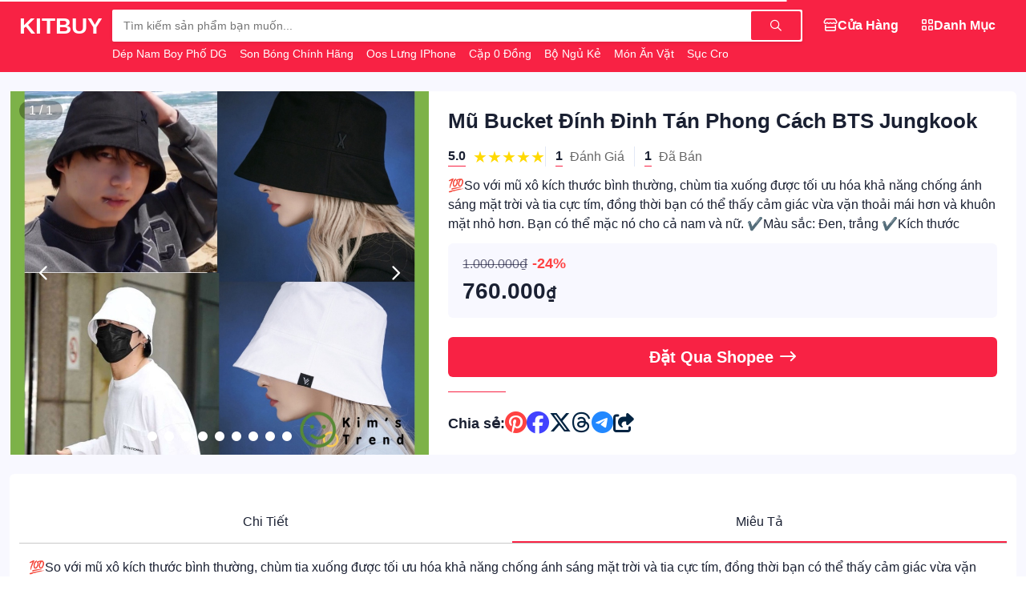

--- FILE ---
content_type: text/html; charset=utf-8
request_url: https://kitbuy.vn/m%C5%A9-bucket-%C4%91%C3%ADnh-%C4%91inh-t%C3%A1n-phong-c%C3%A1ch-bts-jungkook-i.454986128.20151796074
body_size: 67643
content:
<!doctype html><html lang=vi class=scrollbar style=scroll-behavior:smooth;overflow:auto;height:100%><style>:root{--color-brand-hex:#f82244;--color-brand-rgb:248,34,68;--logo-url:url('/storage/i6qhc4tw3svuzxpkmn2d95y8gol0bj7far1e/media/image/logo.png')}</style><meta charset=UTF-8><meta name=viewport content="width=device-width,initial-scale=1"><title>Mũ Bucket Đính Đinh Tán Phong Cách BTS Jungkook</title><meta name=description content="💯So với mũ xô kích thước bình thường, chùm tia xuống được tối ưu hóa khả năng chống ánh sáng mặt trời và tia cực tím, đồng thời bạn có thể thấy cảm giác vừa vặn thoải mái hơn và khuôn mặt nhỏ hơn. Bạn có thể mặc nó cho cả nam và nữ.  ✔️Màu sắc: Đen, trắng ✔️Kích thước"><meta property="og:title" content="Mũ Bucket Đính Đinh Tán Phong Cách BTS Jungkook"><meta property="og:description" content="💯So với mũ xô kích thước bình thường, chùm tia xuống được tối ưu hóa khả năng chống ánh sáng mặt trời và tia cực tím, đồng thời bạn có thể thấy cảm giác vừa vặn thoải mái hơn và khuôn mặt nhỏ hơn. Bạn có thể mặc nó cho cả nam và nữ.  ✔️Màu sắc: Đen, trắng ✔️Kích thước"><meta property="og:image" content="https://cf.shopee.vn/file/sg-11134201-22100-cm88dd8y69hvc6"><meta property="og:url" content="https://kitbuy.vn/m%C5%A9-bucket-%C4%91%C3%ADnh-%C4%91inh-t%C3%A1n-phong-c%C3%A1ch-bts-jungkook-i.454986128.20151796074"><meta property="og:site_name" content="Kit Buy"><meta name=robots content="index,follow"><link rel=canonical href=https://kitbuy.vn/m%C5%A9-bucket-%C4%91%C3%ADnh-%C4%91inh-t%C3%A1n-phong-c%C3%A1ch-bts-jungkook-i.454986128.20151796074><link type=image/png rel=icon href=/storage/i6qhc4tw3svuzxpkmn2d95y8gol0bj7far1e/media/image/logo.png><script src=/assets/javascripts/config/fix-vh/v.1.0.0.min.js></script><link rel=stylesheet href=/assets/css/kitnext/fully/1.0.0.min.css><link rel=stylesheet href=/assets/css/kitnext/fully/1.0.0.min.css><link rel=stylesheet href=/assets/css/fontawesome/v6.5.2/min.css><link rel=stylesheet href=/assets/css/icomoon/v.1.0.0/base.css><script type=application/ld+json>{"@context":"http://schema.org","@type":"WebSite","url":"https:\/\/kitbuy.vn","potentialAction":{"@type":"SearchAction","target":"/{search_term_string}","query-input":"required name=search_term_string"},"name":"Kit Buy Network"}</script><script type=application/ld+json>{"@context":"http://schema.org","@type":"BreadcrumbList","itemListElement":[{"@type":"ListItem","position":1,"item":{"@id":"https:\/\/kitbuy.vn\/","name":"Kit Buy"}},{"@type":"ListItem","position":2,"item":{"@id":"https:\/\/kitbuy.vn\/m%C5%A9-bucket-%C4%91%C3%ADnh-%C4%91inh-t%C3%A1n-phong-c%C3%A1ch-bts-jungkook-i.454986128.20151796074","name":"Mua Sắm"}},{"@type":"ListItem","position":3,"item":{"@id":"https:\/\/kitbuy.vn\/m%C5%A9-bucket-%C4%91%C3%ADnh-%C4%91inh-t%C3%A1n-phong-c%C3%A1ch-bts-jungkook-i.454986128.20151796074","name":"Mũ Bucket Đính Đinh Tán Phong Cách BTS Jungkook"}}]}</script><script type=application/ld+json>{"@context":"https://schema.org/","@type":"Product","aggregateRating":{"@type":"AggregateRating","ratingValue":"5","reviewCount":"1","bestRating":5,"worstRating":1},"name":"Mũ Bucket Đính Đinh Tán Phong Cách BTS Jungkook","description":"💯So với mũ xô kích thước bình thường, chùm tia xuống được tối ưu hóa khả năng chống ánh sáng mặt trời và tia cực tím, đồng thời bạn có thể thấy cảm giác vừa vặn thoải mái hơn và khuôn mặt nhỏ hơn. Bạn có thể mặc nó cho cả nam và nữ.  ✔️Màu sắc: Đen, trắng ✔️Kích thước","url":"https:\/\/kitbuy.vn\/m%C5%A9-bucket-%C4%91%C3%ADnh-%C4%91inh-t%C3%A1n-phong-c%C3%A1ch-bts-jungkook-i.454986128.20151796074","image":["https://cf.shopee.vn/file/sg-11134201-22100-cm88dd8y69hvc6","https://cf.shopee.vn/file/sg-11134201-22100-yx2ackjz69hv2c","https://cf.shopee.vn/file/sg-11134201-22100-mc6xzeiz69hv28","https://cf.shopee.vn/file/sg-11134201-22100-y2wte9iz69hv0f","https://cf.shopee.vn/file/e8a8039b7d2104445a95e713907a4e72","https://cf.shopee.vn/file/sg-11134201-22100-k5uc3jjz69hvc2","https://cf.shopee.vn/file/sg-11134201-22100-ih3vmw1z69hv24","https://cf.shopee.vn/file/sg-11134201-22100-o4stq35z69hva8","https://cf.shopee.vn/file/63fc61809ec4862f1baf6966fba24462"],"brand":"No Brand","sku":"shopee-20151796074","mpn":"shopee-20151796074","offers":{"@type":"Offer","price":"760000","priceCurrency":"VND","itemCondition":"NewCondition","availability":"http://schema.org/InStock"}}</script><body id=body class="view-height-100 overflow-y-auto overflow-x-hidden border-transparent noselect"><header id=header class="width-100-percent position-sticky top-0 z-index-960"><nav id=NavBar><progress id=progress data-kitnext-progress=component class="progress-bar display-block position-fixed background-white height-4 width-100-percent"></progress><div class="background-brand padding-y-12 width-100-percent bottom-auto noselect"><div class="container-wide display-flex text-white justify-between"><div class="display-flex text-white | mobile:items-center"><div id=minileft><a href=/ id=logo title="Trang chủ"><span class="cursor-pointer display-none | mobile:display-block"><span class="circle-36 flex-center text-6 | hover:background-black hover:background-opacity-10"><i class="fa-regular fa-house"></i>
</span></span></a><span onclick=history.go(-1) class="cursor-pointer display-none | mobile:display-block"><span id=buttonback hidden class="circle-36 flex-center text-6 | hover:background-black hover:background-opacity-10"><i class="fa-regular fa-angle-left"></i></span></span></div><a id=name href=/ class="text-9 text-uppercase text-bold | mobile:text-6 mobile:display-none">KitBuy</a></div><span class="cursor-pointer display-none | mobile:display-block"><span id=stopsearch hidden class="circle-36 flex-center text-6 | hover:background-black hover:background-opacity-10"><i class="fa-regular fa-arrow-left"></i></span></span><div id=searchbox class="flex-grow-1 position-relative margin-x-12 | mobile:position-static mobile:margin-x-6"><div class="display-flex items-center width-100-percent background-white padding-2 shadow-small rounded-mini | mobile:rounding mobile:padding-right-12"><input id=inputSearch class="padding-left-12 flex-grow-1 background-transparent border-0 text-2 padding-y-6 mobile:padding-left-8" onfocus=search.in() onselect=search.in() autocomplete=off onkeypress=search.keypress(event) onkeyup=search.keyup(this.value) onchange=search.keyup(this.value) oninput=search.keyup(this.value) placeholder="Tìm kiếm sản phẩm bạn muốn...">
<button onclick=search.to() class="border-0 display-flex items-center text-2 height-100-percent padding-x-24 padding-y-11 rounded-mini background-brand text-white
| mobile:padding-x-8 mobile:background-transparent mobile:text-default" aria-label="Tìm kiếm">
<i class="fa-regular fa-magnifying-glass"></i></button></div><div class="padding-0 padding-top-5 text-2 text-capitalize text-truncate-1 | mobile:display-none" style=max-width:60vw><span class="padding-right-12 padding-bottom-0 display-inline"><a class="text-nowrap text-2 text-white" href=/d%c3%a9p-nam-boy-ph%e1%bb%91-dg>Dép Nam Boy Phố DG
</a></span><span class="padding-right-12 padding-bottom-0 display-inline"><a class="text-nowrap text-2 text-white" href=/son-b%c3%b3ng-ch%c3%adnh-h%c3%a3ng>Son Bóng Chính Hãng
</a></span><span class="padding-right-12 padding-bottom-0 display-inline"><a class="text-nowrap text-2 text-white" href=/oos-l%c6%b0ng-iphone>Oos Lưng iPhone
</a></span><span class="padding-right-12 padding-bottom-0 display-inline"><a class="text-nowrap text-2 text-white" href=/c%e1%ba%b7p-0-%c4%91%e1%bb%93ng>Cặp 0 Đồng
</a></span><span class="padding-right-12 padding-bottom-0 display-inline"><a class="text-nowrap text-2 text-white" href=/b%e1%bb%99-ng%e1%bb%a7-k%e1%ba%bb>Bộ Ngủ Kẻ
</a></span><span class="padding-right-12 padding-bottom-0 display-inline"><a class="text-nowrap text-2 text-white" href=/m%c3%b3n-%c4%83n-v%e1%ba%b7t>Món Ăn Vặt
</a></span><span class="padding-right-12 padding-bottom-0 display-inline"><a class="text-nowrap text-2 text-white" href=/s%e1%bb%a5c-crocs>Sục Crocs
</a></span><span class="padding-right-12 padding-bottom-0 display-inline"><a class="text-nowrap text-2 text-white" href=/d%c3%a9p->Dép</a></span></div><div id=result hidden class="position-absolute left-0 -margin-top-24 background-white text-black padding-12 rounded width-100-percent z-index-1 overflow-y-auto scrollbar padding-bottom-6 | mobile:view-height-100 mobile:margin-top-6 mobile:padding-bottom-84" style="max-height:calc( 100vh - 54px )"><div id=hitsearch hidden></div><div id=resultpropose><div id=historysearch><div class="display-flex justify-between"><h6 class="text-3 text-normal text-strong" style=color:#888>Lịch sử</h6><span onclick=search.keyword.clear() class="text-2 cursor-pointer | hover:text-string hover:text-danger" style=color:#666>Làm sạch</span></div><div id=historykeywords class="display-flex flex-wrap"></div></div><div><h6 class="text-3 text-normal text-strong" style=color:#888>Danh mục</h6><div class="display-flex flex-wrap"><a href=/th%e1%bb%9di-trang-nam class="display-inline background-ghost rounding text-2 text-strong padding-x-12 padding-y-6 margin-right-8 margin-bottom-8 text-nowrap">Thời Trang Nam</a>
<a href=/th%e1%bb%9di-trang-n%e1%bb%af class="display-inline background-ghost rounding text-2 text-strong padding-x-12 padding-y-6 margin-right-8 margin-bottom-8 text-nowrap">Thời Trang Nữ</a>
<a href=/%c4%91i%e1%bb%87n-tho%e1%ba%a1i-ph%e1%bb%a5-ki%e1%bb%87n class="display-inline background-ghost rounding text-2 text-strong padding-x-12 padding-y-6 margin-right-8 margin-bottom-8 text-nowrap">Điện Thoại & Phụ Kiện</a>
<a href=/m%e1%ba%b9-b%c3%a9 class="display-inline background-ghost rounding text-2 text-strong padding-x-12 padding-y-6 margin-right-8 margin-bottom-8 text-nowrap">Mẹ & Bé</a>
<a href=/thi%e1%ba%bft-b%e1%bb%8b-%c4%91i%e1%bb%87n-t%e1%bb%ad class="display-inline background-ghost rounding text-2 text-strong padding-x-12 padding-y-6 margin-right-8 margin-bottom-8 text-nowrap">Thiết Bị Điện Tử</a>
<a href=/nh%c3%a0-c%e1%bb%ada-%c4%91%e1%bb%9di-s%e1%bb%91ng class="display-inline background-ghost rounding text-2 text-strong padding-x-12 padding-y-6 margin-right-8 margin-bottom-8 text-nowrap">Nhà Cửa & Đời Sống</a>
<a href=/m%c3%a1y-t%c3%adnh-laptop class="display-inline background-ghost rounding text-2 text-strong padding-x-12 padding-y-6 margin-right-8 margin-bottom-8 text-nowrap">Máy Tính & Laptop</a>
<a href=/s%e1%ba%afc-%c4%91%e1%ba%b9p class="display-inline background-ghost rounding text-2 text-strong padding-x-12 padding-y-6 margin-right-8 margin-bottom-8 text-nowrap">Sắc Đẹp</a>
<a href=/m%c3%a1y-%e1%ba%a3nh-m%c3%a1y-quay-phim class="display-inline background-ghost rounding text-2 text-strong padding-x-12 padding-y-6 margin-right-8 margin-bottom-8 text-nowrap">Máy Ảnh & Máy Quay Phim</a>
<a href=/s%e1%bb%a9c-kh%e1%bb%8fe class="display-inline background-ghost rounding text-2 text-strong padding-x-12 padding-y-6 margin-right-8 margin-bottom-8 text-nowrap">Sức Khỏe</a>
<a href=/%c4%91%e1%bb%93ng-h%e1%bb%93 class="display-inline background-ghost rounding text-2 text-strong padding-x-12 padding-y-6 margin-right-8 margin-bottom-8 text-nowrap">Đồng Hồ</a>
<a href=/gi%c3%a0y-d%c3%a9p-n%e1%bb%af class="display-inline background-ghost rounding text-2 text-strong padding-x-12 padding-y-6 margin-right-8 margin-bottom-8 text-nowrap">Giày Dép Nữ</a>
<a href=/gi%c3%a0y-d%c3%a9p-nam class="display-inline background-ghost rounding text-2 text-strong padding-x-12 padding-y-6 margin-right-8 margin-bottom-8 text-nowrap">Giày Dép Nam</a>
<a href=/t%c3%bai-v%c3%ad-n%e1%bb%af class="display-inline background-ghost rounding text-2 text-strong padding-x-12 padding-y-6 margin-right-8 margin-bottom-8 text-nowrap">Túi Ví Nữ</a>
<a href=/thi%e1%ba%bft-b%e1%bb%8b-%c4%91i%e1%bb%87n-gia-d%e1%bb%a5ng class="display-inline background-ghost rounding text-2 text-strong padding-x-12 padding-y-6 margin-right-8 margin-bottom-8 text-nowrap">Thiết Bị Điện Gia Dụng</a>
<a href=/ph%e1%bb%a5-ki%e1%bb%87n-trang-s%e1%bb%a9c-n%e1%bb%af class="display-inline background-ghost rounding text-2 text-strong padding-x-12 padding-y-6 margin-right-8 margin-bottom-8 text-nowrap">Phụ Kiện & Trang Sức Nữ</a>
<a href=/th%e1%bb%83-thao-du-l%e1%bb%8bch class="display-inline background-ghost rounding text-2 text-strong padding-x-12 padding-y-6 margin-right-8 margin-bottom-8 text-nowrap">Thể Thao & Du Lịch</a>
<a href=/b%c3%a1ch-h%c3%b3a-online class="display-inline background-ghost rounding text-2 text-strong padding-x-12 padding-y-6 margin-right-8 margin-bottom-8 text-nowrap">Bách Hóa Online</a>
<a href=/%c3%b4-t%c3%b4-xe-m%c3%a1y-xe-%c4%91%e1%ba%a1p class="display-inline background-ghost rounding text-2 text-strong padding-x-12 padding-y-6 margin-right-8 margin-bottom-8 text-nowrap">Ô Tô & Xe Máy & Xe Đạp</a>
<a href=/nh%c3%a0-s%c3%a1ch-online class="display-inline background-ghost rounding text-2 text-strong padding-x-12 padding-y-6 margin-right-8 margin-bottom-8 text-nowrap">Nhà Sách Online</a>
<a href=/balo-t%c3%bai-v%c3%ad-nam class="display-inline background-ghost rounding text-2 text-strong padding-x-12 padding-y-6 margin-right-8 margin-bottom-8 text-nowrap">Balo & Túi Ví Nam</a>
<a href=/th%e1%bb%9di-trang-tr%e1%ba%bb-em class="display-inline background-ghost rounding text-2 text-strong padding-x-12 padding-y-6 margin-right-8 margin-bottom-8 text-nowrap">Thời Trang Trẻ Em</a>
<a href=/%c4%91%e1%bb%93-ch%c6%a1i class="display-inline background-ghost rounding text-2 text-strong padding-x-12 padding-y-6 margin-right-8 margin-bottom-8 text-nowrap">Đồ Chơi</a>
<a href=/gi%e1%ba%b7t-gi%c5%a9-ch%c4%83m-s%c3%b3c-nh%c3%a0-c%e1%bb%ada class="display-inline background-ghost rounding text-2 text-strong padding-x-12 padding-y-6 margin-right-8 margin-bottom-8 text-nowrap">Giặt Giũ & Chăm Sóc Nhà Cửa</a>
<a href=/ch%c4%83m-s%c3%b3c-th%c3%ba-c%c6%b0ng class="display-inline background-ghost rounding text-2 text-strong padding-x-12 padding-y-6 margin-right-8 margin-bottom-8 text-nowrap">Chăm Sóc Thú Cưng</a>
<a href=/deal-g%e1%ba%a7n-b%e1%ba%a1n class="display-inline background-ghost rounding text-2 text-strong padding-x-12 padding-y-6 margin-right-8 margin-bottom-8 text-nowrap">Deal Gần Bạn</a>
<a href=/voucher-d%e1%bb%8bch-v%e1%bb%a5 class="display-inline background-ghost rounding text-2 text-strong padding-x-12 padding-y-6 margin-right-8 margin-bottom-8 text-nowrap">Voucher & Dịch Vụ</a>
<a href=/d%e1%bb%a5ng-c%e1%bb%a5-v%c3%a0-thi%e1%ba%bft-b%e1%bb%8b-ti%e1%bb%87n-%c3%adch class="display-inline background-ghost rounding text-2 text-strong padding-x-12 padding-y-6 margin-right-8 margin-bottom-8 text-nowrap">Dụng cụ và thiết bị tiện ích</a></div></div><div><h6 class="text-3 text-normal text-strong" style=color:#888>Đề xuất</h6><div id=searchproduct class="row padding-x-12 gap-x-12 overflow-x-auto scrollbar flex-nowrap padding-bottom-12"><div class="card-flat background-white column-3 padding-0 | mobile:column-4"><div class=position-relative><a href=/m%c3%a1y-lau-s%c3%a0n-h%c3%bat-b%e1%bb%a5i-c%e1%ba%a7m-tay-kh%c3%b4ng-d%c3%a2y-th%c3%b4ng-minh-dreame-h14-ultra-b%e1%ba%a3n-qu%e1%bb%91c-t%e1%ba%bf-b%e1%ba%a3o-h%c3%a0nh-24-th%c3%a1ng-i.472461425.29359435798 class="aspect position-relative"><img class="product rounded-top" loading=lazy src=https://cf.shopee.vn/file/vn-11134207-7ra0g-m7kjmg9jglme13 alt="Máy lau sàn hút bụi cầm tay không dây thông minh Dreame H14 Ultra- Bản quốc tế - Bảo hành 24 tháng"></a></div><div class="display-flex flex-column padding-x-8 padding-bottom-8"><a href=/m%c3%a1y-lau-s%c3%a0n-h%c3%bat-b%e1%bb%a5i-c%e1%ba%a7m-tay-kh%c3%b4ng-d%c3%a2y-th%c3%b4ng-minh-dreame-h14-ultra-b%e1%ba%a3n-qu%e1%bb%91c-t%e1%ba%bf-b%e1%ba%a3o-h%c3%a0nh-24-th%c3%a1ng-i.472461425.29359435798 class="margin-bottom-1 text-2 text-truncate-1 | hover:text-brand">Máy lau sàn hút bụi cầm tay không dây thông minh Dreame H14 Ultra- Bản quốc tế - Bảo hành 24 tháng</a><div class="display-flex flex-column"><div class="display-flex items-center padding-right-3"><p class="margin-bottom-1 text-strong text-4 | mobile:text-3">16.990.000<span class="padding-left-2 text-2">₫</span></p><span class="text-brand padding-left-6 text-2 text-strong">15%</span></div><div class="display-flex items-center"><p class="text-2 margin-0"><span style=color:#888>Đã bán</span>
<span style=color:#686868>64</span></div></div></div></div><div class="card-flat background-white column-3 padding-0 | mobile:column-4"><div class=position-relative><a href=/b%e1%bb%99-th%e1%ba%a3m-b%e1%ba%bfp-2-t%e1%ba%a5m-cao-c%e1%ba%a5p-%c4%91%e1%bb%83-nh%c3%a0-b%e1%ba%bfp-th%e1%ba%a5m-h%c3%bat-t%e1%bb%91t-ch%e1%bb%91ng-tr%c6%a1n-tr%c6%b0%e1%bb%a3t-tuy%e1%bb%87t-%c4%91%e1%bb%91i-i.852293120.19859385797 class="aspect position-relative"><img class="product rounded-top" loading=lazy src=https://cf.shopee.vn/file/vn-11134207-7r98o-lr86wjc218049c alt=" Bộ thảm bếp 2 tấm cao cấp để nhà bếp thấm hút tốt - chống trơn trượt tuyệt đối"></a></div><div class="display-flex flex-column padding-x-8 padding-bottom-8"><a href=/b%e1%bb%99-th%e1%ba%a3m-b%e1%ba%bfp-2-t%e1%ba%a5m-cao-c%e1%ba%a5p-%c4%91%e1%bb%83-nh%c3%a0-b%e1%ba%bfp-th%e1%ba%a5m-h%c3%bat-t%e1%bb%91t-ch%e1%bb%91ng-tr%c6%a1n-tr%c6%b0%e1%bb%a3t-tuy%e1%bb%87t-%c4%91%e1%bb%91i-i.852293120.19859385797 class="margin-bottom-1 text-2 text-truncate-1 | hover:text-brand">Bộ thảm bếp 2 tấm cao cấp để nhà bếp thấm hút tốt - chống trơn trượt tuyệt đối</a><div class="display-flex flex-column"><div class="display-flex items-center padding-right-3"><p class="margin-bottom-1 text-strong text-4 | mobile:text-3">12.000<span class="padding-left-2 text-2">₫</span></p><span class="text-brand padding-left-6 text-2 text-strong">55%</span></div><div class="display-flex items-center"><p class="text-2 margin-0"><span style=color:#888>Đã bán</span>
<span style=color:#686868>3.514</span></div></div></div></div><div class="card-flat background-white column-3 padding-0 | mobile:column-4"><div class=position-relative><a href=/set-3-cu%e1%bb%99n-t%c3%bai-%c4%91%e1%bb%b1ng-r%c3%a1c-t%e1%bb%b1-ph%c3%a2n-h%e1%bb%a7y-sinh-55x65-cm-i.1205484883.24819102380 class="aspect position-relative"><img class="product rounded-top" loading=lazy src=https://cf.shopee.vn/file/vn-11134211-7r98o-lswxesxlk8g4b0 alt="SET 3 CUỘN TÚI ĐỰNG RÁC TỰ PHÂN HỦY SINH 55x65 cm"></a></div><div class="display-flex flex-column padding-x-8 padding-bottom-8"><a href=/set-3-cu%e1%bb%99n-t%c3%bai-%c4%91%e1%bb%b1ng-r%c3%a1c-t%e1%bb%b1-ph%c3%a2n-h%e1%bb%a7y-sinh-55x65-cm-i.1205484883.24819102380 class="margin-bottom-1 text-2 text-truncate-1 | hover:text-brand">SET 3 CUỘN TÚI ĐỰNG RÁC TỰ PHÂN HỦY SINH 55x65 cm</a><div class="display-flex flex-column"><div class="display-flex items-center padding-right-3"><p class="margin-bottom-1 text-strong text-4 | mobile:text-3">5.900<span class="padding-left-2 text-2">₫</span></p><span class="text-brand padding-left-6 text-2 text-strong">48%</span></div><div class="display-flex items-center"><p class="text-2 margin-0"><span style=color:#888>Đã bán</span>
<span style=color:#686868>31.358</span></div></div></div></div><div class="card-flat background-white column-3 padding-0 | mobile:column-4"><div class=position-relative><a href=/pd-s%e1%ba%a1c-th%c3%b4ng-minh-usbcpd-us-s%e1%ba%a1c-d%e1%bb%af-li%e1%bb%87u-s%e1%ba%a1c-nhanh-c%c3%a1p-pd-1m-c%e1%ba%afm-usb-c-i.196261835.26924006810 class="aspect position-relative"><img class="product rounded-top" loading=lazy src=https://cf.shopee.vn/file/sg-11134301-7ra2q-m4vcqawerhxz07 alt="Pd Sạc Thông Minh USBCPD US Sạc Dữ Liệu Sạc Nhanh Cáp PD 1m Cắm USB-C"></a></div><div class="display-flex flex-column padding-x-8 padding-bottom-8"><a href=/pd-s%e1%ba%a1c-th%c3%b4ng-minh-usbcpd-us-s%e1%ba%a1c-d%e1%bb%af-li%e1%bb%87u-s%e1%ba%a1c-nhanh-c%c3%a1p-pd-1m-c%e1%ba%afm-usb-c-i.196261835.26924006810 class="margin-bottom-1 text-2 text-truncate-1 | hover:text-brand">Pd Sạc Thông Minh USBCPD US Sạc Dữ Liệu Sạc Nhanh Cáp PD 1m Cắm USB-C</a><div class="display-flex flex-column"><div class="display-flex items-center padding-right-3"><p class="margin-bottom-1 text-strong text-4 | mobile:text-3">46.200<span class="padding-left-2 text-2">₫</span></p><span class="text-brand padding-left-6 text-2 text-strong">48%</span></div><div class="display-flex items-center"><p class="text-2 margin-0"><span style=color:#888>Đã bán</span>
<span style=color:#686868>22</span></div></div></div></div><div class="card-flat background-white column-3 padding-0 | mobile:column-4"><div class=position-relative><a href=/m%c3%a1y-k%e1%ba%b9p-du%e1%bb%97i-t%c3%b3c-mini-h%c3%acnh-th%c3%ba-c%c3%b3-h%e1%bb%99p-nh%e1%bb%b1a-%c4%91%e1%bb%b1ng-i.1473107151.27725858682 class="aspect position-relative"><img class="product rounded-top" loading=lazy src=https://cf.shopee.vn/file/vn-11134207-7ra0g-m6jhbwd8i65dd8 alt="máy kẹp_ duỗi tóc mini hình thú có hộp nhựa đựng"></a></div><div class="display-flex flex-column padding-x-8 padding-bottom-8"><a href=/m%c3%a1y-k%e1%ba%b9p-du%e1%bb%97i-t%c3%b3c-mini-h%c3%acnh-th%c3%ba-c%c3%b3-h%e1%bb%99p-nh%e1%bb%b1a-%c4%91%e1%bb%b1ng-i.1473107151.27725858682 class="margin-bottom-1 text-2 text-truncate-1 | hover:text-brand">máy kẹp_ duỗi tóc mini hình thú có hộp nhựa đựng</a><div class="display-flex flex-column"><div class="display-flex items-center padding-right-3"><p class="margin-bottom-1 text-strong text-4 | mobile:text-3">21.999<span class="padding-left-2 text-2">₫</span></p><span class="text-brand padding-left-6 text-2 text-strong">12%</span></div><div class="display-flex items-center"><p class="text-2 margin-0"><span style=color:#888>Đã bán</span>
<span style=color:#686868>1.797</span></div></div></div></div><div class="card-flat background-white column-3 padding-0 | mobile:column-4"><div class=position-relative><a href=/gh%e1%ba%bf-l%c3%a0m-vi%e1%bb%87c-gtchair-dvary-butterfly-x-v%c4%83n-ph%c3%b2ng-chu%e1%ba%a9n-c%c3%b4ng-th%c3%a1i-h%e1%bb%8dc-%c3%aam-%c3%a1i-b%e1%ba%a3o-v%e1%bb%87-t%e1%bb%91t-c%e1%bb%99t-s%e1%bb%91ng-ng%e1%ba%a3-160-%c4%91%e1%bb%99-i.711287964.21854137691 class="aspect position-relative"><img class="product rounded-top" loading=lazy src=https://cf.shopee.vn/file/vn-11134207-7ras8-m0o08gxx05pp86 alt="Ghế làm việc GTchair Dvary Butterfly X văn phòng chuẩn Công Thái Học êm ái, bảo vệ tốt cột sống, ngả 160 độ"></a></div><div class="display-flex flex-column padding-x-8 padding-bottom-8"><a href=/gh%e1%ba%bf-l%c3%a0m-vi%e1%bb%87c-gtchair-dvary-butterfly-x-v%c4%83n-ph%c3%b2ng-chu%e1%ba%a9n-c%c3%b4ng-th%c3%a1i-h%e1%bb%8dc-%c3%aam-%c3%a1i-b%e1%ba%a3o-v%e1%bb%87-t%e1%bb%91t-c%e1%bb%99t-s%e1%bb%91ng-ng%e1%ba%a3-160-%c4%91%e1%bb%99-i.711287964.21854137691 class="margin-bottom-1 text-2 text-truncate-1 | hover:text-brand">Ghế làm việc GTchair Dvary Butterfly X văn phòng chuẩn Công Thái Học êm ái, bảo vệ tốt cột sống, ngả 160 độ</a><div class="display-flex flex-column"><div class="display-flex items-center padding-right-3"><p class="margin-bottom-1 text-strong text-4 | mobile:text-3">12.950.000<span class="padding-left-2 text-2">₫</span></p><span class="text-brand padding-left-6 text-2 text-strong">32%</span></div><div class="display-flex items-center"><p class="text-2 margin-0"><span style=color:#888>Đã bán</span>
<span style=color:#686868>1</span></div></div></div></div><div class="card-flat background-white column-3 padding-0 | mobile:column-4"><div class=position-relative><a href=/b%e1%bb%99-ga-g%e1%bb%91i-3-m%c3%b3n-poly-coton-1m6x2m-v%c3%a0-1m8x2m-h%c3%a0ng-lo%e1%ba%a1i-1-i.120420833.17766792741 class="aspect position-relative"><img class="product rounded-top" loading=lazy src=https://cf.shopee.vn/file/vn-11134207-7qukw-lg4f2hq2hlka86 alt="Bộ ga gối 3 món poly coton 1m6x2m và 1m8x2m hàng loại 1"></a></div><div class="display-flex flex-column padding-x-8 padding-bottom-8"><a href=/b%e1%bb%99-ga-g%e1%bb%91i-3-m%c3%b3n-poly-coton-1m6x2m-v%c3%a0-1m8x2m-h%c3%a0ng-lo%e1%ba%a1i-1-i.120420833.17766792741 class="margin-bottom-1 text-2 text-truncate-1 | hover:text-brand">Bộ ga gối 3 món poly coton 1m6x2m và 1m8x2m hàng loại 1</a><div class="display-flex flex-column"><div class="display-flex items-center padding-right-3"><p class="margin-bottom-1 text-strong text-4 | mobile:text-3">9.000<span class="padding-left-2 text-2">₫</span></p><span class="text-brand padding-left-6 text-2 text-strong">55%</span></div><div class="display-flex items-center"><p class="text-2 margin-0"><span style=color:#888>Đã bán</span>
<span style=color:#686868>7.117</span></div></div></div></div><div class="card-flat background-white column-3 padding-0 | mobile:column-4"><div class=position-relative><a href=/100-c%c3%a1i-kh%e1%ba%a9u-trang-5d-3-l%e1%bb%9bp-cao-c%e1%ba%a5p-ch%e1%bb%91ng-n%e1%ba%afng-ch%e1%bb%91ng-uv-i.998015480.26068259884 class="aspect position-relative"><img class="product rounded-top" loading=lazy src=https://cf.shopee.vn/file/vn-11134207-7ra0g-m7kda3pj8xksa7 alt=" 100 Cái Khẩu Trang 5D 3 Lớp Cao Cấp Chống Nắng Chống UV"></a></div><div class="display-flex flex-column padding-x-8 padding-bottom-8"><a href=/100-c%c3%a1i-kh%e1%ba%a9u-trang-5d-3-l%e1%bb%9bp-cao-c%e1%ba%a5p-ch%e1%bb%91ng-n%e1%ba%afng-ch%e1%bb%91ng-uv-i.998015480.26068259884 class="margin-bottom-1 text-2 text-truncate-1 | hover:text-brand">100 Cái Khẩu Trang 5D 3 Lớp Cao Cấp Chống Nắng Chống UV</a><div class="display-flex flex-column"><div class="display-flex items-center padding-right-3"><p class="margin-bottom-1 text-strong text-4 | mobile:text-3">1.000<span class="padding-left-2 text-2">₫</span></p><span class="text-brand padding-left-6 text-2 text-strong">88%</span></div><div class="display-flex items-center"><p class="text-2 margin-0"><span style=color:#888>Đã bán</span>
<span style=color:#686868>3.815</span></div></div></div></div></div></div></div></div></div><ul class="display-flex justify-start gap-9 margin-0 padding-0 | tablet:display-none"><li class=padding-0><a href=/cua-hang class="padding-x-12 padding-y-6
display-flex items-center justify-center gap-6 text-center rounded border border-2 border-transparent | hover:background-white hover:text-brand | activate:border-white" data-activate=false><div class="text-3 display-inline-block"><i class='fa-regular fa-store'></i></div><p data-activate=false class="align-middle margin-0 text-3 text-nowrap text-strong text-capitalize">cửa hàng</p></a><li class=padding-0><a href=/danh-muc class="padding-x-12 padding-y-6
display-flex items-center justify-center gap-6 text-center rounded border border-2 border-transparent | hover:background-white hover:text-brand | activate:border-white" data-activate=false><div class="text-3 display-inline-block"><i class='fa-regular fa-grid-2'></i></div><p data-activate=false class="align-middle margin-0 text-3 text-nowrap text-strong text-capitalize">danh mục</p></a></ul><ul id=miniright class="padding-left-0 display-none items-center height-100-percent margin-0 | tablet:display-flex"><li id=ihome hidden class=margin-right-6><a href=/><span class="circle-36 flex-center text-6 | hover:background-black hover:background-opacity-10"><i class="fa-regular fa-house"></i></span></a><li class=flex-center hidden><span id=buttonPWAinstall class="cursor-pointer margin-right-6"><span class="circle-36 flex-center text-brand text-6 | hover:background-black hover:background-opacity-10"><i class="fa-regular fa-arrow-down-to-square"></i></span></span></ul></div></div><div id=backdropsearch style=position:absolute;width:100%;height:100vh;background-color:rgba(0,0,0,.36) hidden></div></nav><script>function noScroll(){body.scrollTo(scrollX,scrollY)}function position(){return body.scrollLeft,body.scrollTop}var scrollX,hitsearchkeywords,keywordcurrent,keywordHistoryString,scrollY=0,search={};search.in=()=>{var e=body.offsetWidth-body.clientWidth;backdropsearch.hidden=!1,result.hidden=!1,scrollX=body.scrollLeft,scrollY=body.scrollTop,matchMedia("(pointer:fine)").matches?body.addEventListener("scroll",noScroll):body.style.overflowY="hidden",stopsearch.hidden=!1,minileft.hidden=!0,miniright.hidden=!0},search.out=()=>{backdropsearch.hidden=!0,result.hidden=!0,matchMedia("(pointer:fine)").matches?body.removeEventListener("scroll",noScroll):body.style.overflowY="auto",matchMedia("(pointer:fine)").matches?body.removeEventListener("scroll",noScroll):body.style.overflowY=null,stopsearch.hidden=!0,minileft.hidden=!1,miniright.hidden=!1},hitsearchkeywords=[],keywordcurrent="",search.input=e=>{if(e!=keywordcurrent)if(keywordcurrent=e,e.replace(/-/g,"")!=""){hitsearch.hidden=!1,resultpropose.hidden=!0;var t=0,n=hitsearch.querySelectorAll("[data-name-brand]");n.forEach(n=>{var s=n.dataset.nameBrand.toLowerCase();s.includes(e.toLowerCase())&&t<3?(n.hidden=!1,t++):n.hidden=!0}),fetch(`/api/shopee/keywords/hint?keyword=${e}`,{method:"GET",headers:{"Content-Type":"application/json"}}).then(e=>e.json()).then(e=>{e.success&&e.data&&e.data.length>0&&(result.querySelectorAll("[data-hit-search]").forEach(e=>{e.remove()}),e.data.forEach(e=>{hitsearch.insertAdjacentHTML("afterend",`
                        <div onclick="search.to('${e.keyword||e.value}')" data-hit-search class="cursor-pointer rounded display-flex items-center padding-y-8 padding-x-10 | hover:background-ghost">
                            <i class="fa-regular fa-magnifying-glass" style="color:#888"></i>
                            <span class="text-2 text-strong padding-x-12">${e.keyword||e.value}</span>
                        </div>
                        `)}))}).catch(e=>{console.error("Error:",e)})}else hitsearch.hidden=!0,resultpropose.hidden=!1,result.querySelectorAll("[data-hit-search]").forEach(e=>{e.remove()})};function debounce(e,t=300){let n;return(...s)=>{clearTimeout(n),n=setTimeout(()=>{e.apply(this,s)},t)}}search.keyup=debounce(e=>search.input(e),180),search.to=e=>{if(e&&(search.keyword.history.push(e),search.keyword.history=[...new Set(search.keyword.history)],localStorage.setItem("keyword-history",JSON.stringify(search.keyword.history)),e=e.replace(/-/g,"").replace(/\s+/g,"-"),e!=""&&e!="-")){let t="";countSpaces(e)==0&&(t="-"),window.location.href="/"+e+t}};function countSpaces(e){return(e.match(/[\s-]/g)||[]).length}search.keypress=e=>{e.key==="Enter"&&search.to(e.target.value)},document.body.addEventListener("click",e=>{searchbox.contains(e.target)||search.out()}),search.keyword||={},keywordHistoryString=localStorage.getItem("keyword-history"),keywordHistoryString?(search.keyword.history=JSON.parse(keywordHistoryString),search.keyword.history.length>0&&search.keyword.history.forEach(e=>{var t=document.createElement("a");t.href="/"+e.replace(/-/g,"").replace(/\s+/g,"-"),t.className="cursor-pointer display-inline background-ghost rounding text-2 text-strong padding-x-12 padding-y-6 margin-right-8 margin-bottom-8 text-nowrap",t.textContent=e,t.addEventListener("click",t=>{t.defaultPrevented(),search.to(e)}),historykeywords.appendChild(t)})):search.keyword.history=[],search.keyword.history.length==0&&(historysearch.hidden=!0),search.keyword.clear=()=>{localStorage.removeItem("keyword-history"),search.keyword.history=[],historysearch.hidden=!0}</script><script>buttonback.show=(e=!0)=>{e?(buttonback.hidden=!1,ihome.hidden=!1,logo.hidden=!0):(buttonback.hidden=!0,ihome.hidden=!0,logo.hidden=!1)};var isdetail="true"==="true";document.referrer!=""&&isdetail?buttonback.show(!0):buttonback.show(!1)</script><script>var startX,scrollLeft,slider=document.querySelector("#searchproduct"),items=document.querySelector("#searchproduct");items.onmousedown=dragStart;function dragStart(e){e=e||window.event,e.preventDefault(),startX=e.pageX-slider.offsetLeft,scrollLeft=slider.scrollLeft,document.onmouseup=dragEnd,document.onmousemove=dragAction}function dragAction(e){e=e||window.event;const t=e.pageX-slider.offsetLeft,n=(t-startX)*3;slider.scrollLeft=scrollLeft-n}function dragEnd(){document.onmouseup=null,document.onmousemove=null}function slide(e,t,n,s){var d,h,p=0,f=0,u=100,o=t.getElementsByClassName("slide"),r=o.length,m=t.getElementsByClassName("slide")[0].offsetWidth,i=o[0],a=o[r-1],c=i.cloneNode(!0),l=a.cloneNode(!0),g=0,v=!0;t.appendChild(c),t.insertBefore(l,i),e.classList.add("loaded"),t.onmousedown=dragStart,t.addEventListener("touchstart",dragStart),t.addEventListener("touchend",dragEnd),t.addEventListener("touchmove",dragAction),n.addEventListener("click",function(){shiftSlide(-1)}),s.addEventListener("click",function(){shiftSlide(1)}),t.addEventListener("transitionend",checkIndex)}</script></header><main id=main class="background-ghost padding-top-24 padding-bottom-48 | mobile:padding-top-0"><section id=product class="container-wide background-white rounded"><div class=row><div data-kitnext-carousel=component class="column-5 position-relative background-white padding-x-0 overflow-x-hidden | mobile:column-12 mobile:padding-x-0"><div data-kitnext-carousel=list class="display-flex row-columns-1 height-100-percent"><div class=aspect><img loading=lazy class=product src=https://cf.shopee.vn/file/sg-11134201-22100-cm88dd8y69hvc6 alt="Mũ Bucket Đính Đinh Tán Phong Cách BTS Jungkook"></div><div class=aspect><img loading=lazy class=product src=https://cf.shopee.vn/file/sg-11134201-22100-yx2ackjz69hv2c alt="Mũ Bucket Đính Đinh Tán Phong Cách BTS Jungkook"></div><div class=aspect><img loading=lazy class=product src=https://cf.shopee.vn/file/sg-11134201-22100-mc6xzeiz69hv28 alt="Mũ Bucket Đính Đinh Tán Phong Cách BTS Jungkook"></div><div class=aspect><img loading=lazy class=product src=https://cf.shopee.vn/file/sg-11134201-22100-y2wte9iz69hv0f alt="Mũ Bucket Đính Đinh Tán Phong Cách BTS Jungkook"></div><div class=aspect><img loading=lazy class=product src=https://cf.shopee.vn/file/e8a8039b7d2104445a95e713907a4e72 alt="Mũ Bucket Đính Đinh Tán Phong Cách BTS Jungkook"></div><div class=aspect><img loading=lazy class=product src=https://cf.shopee.vn/file/sg-11134201-22100-k5uc3jjz69hvc2 alt="Mũ Bucket Đính Đinh Tán Phong Cách BTS Jungkook"></div><div class=aspect><img loading=lazy class=product src=https://cf.shopee.vn/file/sg-11134201-22100-ih3vmw1z69hv24 alt="Mũ Bucket Đính Đinh Tán Phong Cách BTS Jungkook"></div><div class=aspect><img loading=lazy class=product src=https://cf.shopee.vn/file/sg-11134201-22100-o4stq35z69hva8 alt="Mũ Bucket Đính Đinh Tán Phong Cách BTS Jungkook"></div><div class=aspect><img loading=lazy class=product src=https://cf.shopee.vn/file/63fc61809ec4862f1baf6966fba24462 alt="Mũ Bucket Đính Đinh Tán Phong Cách BTS Jungkook"></div></div><span data-kitnext-carousel=back class="position-absolute top-50-percent transform -translate-y-50-percent left-12 circle-60 flex-center background-opacity-30 text-large text-white"><i class="fa-regular fa-angle-left"></i>
</span><span data-kitnext-carousel=next class="position-absolute top-50-percent transform -translate-y-50-percent right-12 circle-60 flex-center background-opacity-30 text-large text-white"><i class="fa-regular fa-angle-right"></i>
</span><span class="position-absolute text-white background-black background-opacity-30 rounding padding-x-12 left-12 top-12"><span data-kitnext-carousel=current>1</span>
<span>/</span>
<span data-kitnext-carousel=count>1</span>
</span><span class="position-absolute transform -translate-x-50-percent left-50-percent bottom-12"><span data-kitnext-carousel=goto class="text-mini padding-x-3 text-white | activate:text-brand"><i class="fa-solid fa-circle"></i>
</span><span data-kitnext-carousel=goto class="text-mini padding-x-3 text-white | activate:text-brand"><i class="fa-solid fa-circle"></i>
</span><span data-kitnext-carousel=goto class="text-mini padding-x-3 text-white | activate:text-brand"><i class="fa-solid fa-circle"></i>
</span><span data-kitnext-carousel=goto class="text-mini padding-x-3 text-white | activate:text-brand"><i class="fa-solid fa-circle"></i>
</span><span data-kitnext-carousel=goto class="text-mini padding-x-3 text-white | activate:text-brand"><i class="fa-solid fa-circle"></i>
</span><span data-kitnext-carousel=goto class="text-mini padding-x-3 text-white | activate:text-brand"><i class="fa-solid fa-circle"></i>
</span><span data-kitnext-carousel=goto class="text-mini padding-x-3 text-white | activate:text-brand"><i class="fa-solid fa-circle"></i>
</span><span data-kitnext-carousel=goto class="text-mini padding-x-3 text-white | activate:text-brand"><i class="fa-solid fa-circle"></i>
</span><span data-kitnext-carousel=goto class="text-mini padding-x-3 text-white | activate:text-brand"><i class="fa-solid fa-circle"></i></span></span></div><div class="column-7 padding-x-24 padding-top-18 | mobile:column-12 mobile:padding-x-18"><h1 class="text-8 text-bold text-capitalize margin-0 overflow-hidden">Mũ Bucket Đính Đinh Tán Phong Cách BTS Jungkook</h1><div class=padding-y-12><div class="display-flex items-center gap-12"><div class="display-flex items-center"><div class="text-3 text-strong text-capitalize border-bottom border-brand">5.0</div><div class="rating-average text-5 padding-left-9 | mobile:display-none" style=--rating-average:5></div><div class="display-none text-gold text-3 padding-left-9 | mobile:display-block"><i class="fa-solid fa-star"></i></div></div><div class="display-flex items-center border-left padding-x-12"><span class="text-3 text-strong border-bottom border-brand">1</span>
<span class="text-3 text-capitalize text-black text-opacity-60 padding-left-9">đánh giá</span></div><div class="display-flex items-center border-left padding-x-12"><span class="text-3 text-strong border-bottom border-brand">1</span>
<span class="text-3 text-capitalize text-black text-opacity-60 padding-left-9">đã
bán</span></div></div></div><p class="margin-bottom-12 text-truncate-3 margin-0">💯So với mũ xô kích thước bình thường, chùm tia xuống được tối ưu hóa khả năng chống ánh sáng mặt trời và tia cực tím, đồng thời bạn có thể thấy cảm giác vừa vặn thoải mái hơn và khuôn mặt nhỏ hơn. Bạn có thể mặc nó cho cả nam và nữ. ✔️Màu sắc: Đen, trắng ✔️Kích thước<div class="display-flex justify-between background-ghost rounded margin-bottom-24 padding-y-12 padding-x-18"><div><div class="display-flex items-center"><div class="text-3 text-dark text-opacity-60 text-line-through">1.000.000₫</div><span class="text-danger text-4 padding-left-6 text-strong">-24%</span></div><div class="text-9 text-strong">760.000<span class=text-5>₫</span></div></div></div><div class="display-flex | mobile:display-none items-center content-stretch"><a href='/api/ecomobi/deeplink?url=https://shopee.vn/p-i.454986128.20151796074' target=_blank rel=nofollow title="Mũ Bucket Đính Đinh Tán Phong Cách BTS Jungkook" class="display-flex item-center justify-center text-5 text-strong width-100-percent background-brand padding-y-10 text-white rounded"><span class=text-capitalize>Đặt Qua shopee</span>
<span class=padding-left-8><i class="fa-regular fa-arrow-right-long"></i></span></a></div><div class="display-none | mobile:display-flex items-center content-stretch fixed-bottom background-white padding-9"><a href='/api/ecomobi/deeplink?url=https://shopee.vn/p-i.454986128.20151796074' target=_blank rel=nofollow title="Mũ Bucket Đính Đinh Tán Phong Cách BTS Jungkook" class="display-flex item-center justify-center width-100-percent background-brand padding-y-9 text-white rounded"><span class=text-capitalize>Đặt Qua shopee </span><span class=padding-left-8><i class="fa-regular fa-arrow-right-long"></i></span></a></div><div class="border-bottom border-brand width-72 margin-y-18"></div><div data-kitnext-sharebox=component data-url=https://kitbuy.vn/p-i.454986128.20151796074 data-title="Mũ Bucket Đính Đinh Tán Phong Cách BTS Jungkook" data-image=https://cf.shopee.vn/file/sg-11134201-22100-cm88dd8y69hvc6 class="display-flex items-center padding-bottom-18 gap-12 | mobile:gap-9"><span class="text-strong text-4">Chia sẻ:</span>
<button data-kitnext-sharebox=pinterest aria-label="Chia sẽ lên pinterest" class="cursor-pointer text-danger text-9 padding-0 border-0 rounding background-transparent">
<i class="fa-brands fa-pinterest"></i>
</button>
<button data-kitnext-sharebox=facebook aria-label="Chia sẽ lên facebook" class="cursor-pointer text-primary text-9 padding-0 border-0 rounding background-transparent">
<i class="fa-brands fa-facebook"></i>
</button>
<button data-kitnext-sharebox=twitter aria-label="Chia sẽ lên x ( twitter )" class="cursor-pointer text-unique text-9 padding-0 border-0 rounding background-transparent">
<i class="fa-brands fa-x-twitter"></i>
</button>
<button data-kitnext-sharebox=threads aria-label="Chia sẽ lên threads" class="cursor-pointer text-unique text-9 padding-0 border-0 rounding background-transparent">
<i class="fa-brands fa-threads"></i>
</button>
<button data-kitnext-sharebox=telegram aria-label="Chia sẽ lên telegram" class="cursor-pointer text-info text-9 padding-0 border-0 rounding background-transparent">
<i class="fa-brands fa-telegram"></i>
</button>
<button data-kitnext-sharebox=another aria-label="Thêm tùy chọn chia sẻ" class="cursor-pointer text-unique text-7 padding-0 border-0 rounding background-transparent">
<i class="fa-solid fa-share-from-square"></i></button></div></div></div></section><section id=product_content class="container-wide background-white margin-top-24 rounded padding-top-12 padding-bottom-36"><div class="tab margin-top-24 overflow-hidden"><input name=tab-full type=radio id=detail checked>
<label for=detail>Chi Tiết</label><div class=tab-content><div class="mobile:rounded-medium mobile:border"><div class="row margin-0"><div class="column-3 padding-6 text-2 text-strong | mobile:column-6">Danh mục</div><div class="column padding-6 text-3"><a href=/shopee class=text-brand>Shopee
</a><span><i class="fa-regular fa-angle-right"></i></span>
<a href=/search/ph%e1%bb%a5-ki%e1%bb%87n-th%e1%bb%9di-trang class=text-brand>Phụ Kiện Thời Trang
</a><span><i class="fa-regular fa-angle-right"></i></span>
<a href=/search/m%c5%a9 class=text-brand>Mũ</a></div></div><div class="row margin-0 background-ghost"><p class="column-3 margin-0 padding-6 text-2 text-strong | mobile:column-6">Giới tính<p class="column margin-0 padding-6 text-3">Unisex</div><div class="row margin-0"><p class="column-3 margin-0 padding-6 text-2 text-strong | mobile:column-6">Kiểu nón<p class="column margin-0 padding-6 text-3">Mũ Bucket</div></div></div><input name=tab-full type=radio id=description checked>
<label for=description>Miêu Tả</label><div class=tab-content><div class=showmore><input id=showmore1 type=checkbox>
<label for=showmore1 data-show-text="Hiển Thị Nội Dung" data-hidden-text="Thu Gọn Nội Dung"></label><p class="showmore-content padding-x-12" style=white-space:pre-line>💯So với mũ xô kích thước bình thường, chùm tia xuống được tối ưu hóa khả năng chống ánh sáng mặt trời và tia cực tím, đồng thời bạn có thể thấy cảm giác vừa vặn thoải mái hơn và khuôn mặt nhỏ hơn.
Bạn có thể mặc nó cho cả nam và nữ.
✔️Màu sắc: Đen, trắng
✔️Kích thước: 56cm-60cm
✔️Tấm che: 7,5cm
✔️Chiều cao: 9cm
✔️Chất liệu: 100% Cotton
Sản xuất tại Hàn Quốc / Vận chuyển trực tiếp từ Hàn Quốc🇰🇷✈️</div></div></div></section><section class="container-wide background-white margin-top-24 rounded padding-bottom-12"><h2 class="text-6 margin-0 padding-top-12">Sản Phẩm Liên Quan</h2><div class="display-grid grid-columns-5 gap-18 margin-top-12 | tablet:grid-columns-3 | mobile:grid-columns-2 mobile:gap-12"><div class="card-flat background-white" hover-select=shadow-medium><div class=position-relative><a data-kitnext-turbo=button-product href=/l%e1%ba%afc-ch%c3%a2n-h%e1%ba%a1t-garnet-h%c3%a0n-qu%e1%bb%91c-th%e1%bb%9di-trang-i.591101840.18522321676 class="aspect position-relative"><img class="product rounded-top" loading=lazy src=https://cf.shopee.vn/file/8c40ad00e5eca734a5d449ce777f4c54 alt="Lắc Chân Hạt Garnet Hàn Quốc Thời Trang"></a><div class="position-absolute width-100-percent bottom-0 display-flex justify-between items-end"><span data-filter=grouping class="text-white text-strong background-danger padding-y-3 text-uppercase padding-left-12 padding-right-18" style=border-top-right-radius:20px>shopee</span></div></div><div class="display-flex flex-column padding-x-8 padding-bottom-8"><p class="margin-bottom-1 text-2 text-truncate-2 | hover:text-brand" style=min-height:42px><a href=https://kitbuy.vn/l%e1%ba%afc-ch%c3%a2n-h%e1%ba%a1t-garnet-h%c3%a0n-qu%e1%bb%91c-th%e1%bb%9di-trang-i.591101840.18522321676 title="Lắc Chân Hạt Garnet Hàn Quốc Thời Trang" target=_blank rel=noopener>Lắc Chân Hạt Garnet Hàn Quốc Thời Trang</a><div class="margin-top-auto display-flex height-100-percent"><div class="display-flex items-center"><div class=rating-average style=--rating-average:4.818182></div><div class="text-1 padding-left-1" style=color:#888>(11)</div></div></div><div class="display-flex items-center text-2"><del style=color:#888>155.845 ₫</del>
<span class="text-danger padding-left-6 text-2 text-strong">-40%</span></div><div class="display-flex justify-between items-center | mobile:display-block"><div class="display-flex padding-right-3"><p class="margin-bottom-1 text-strong text-4">93.507<span class="padding-left-2 text-2">₫</span></div><div class="display-flex items-center"><p class="text-2 margin-0"><span style=color:#888>Đã bán</span>
<span style=color:#686868>1</span></div></div></div></div><div class="card-flat background-white" hover-select=shadow-medium><div class=position-relative><a data-kitnext-turbo=button-product href=/set-3-nh%e1%ba%abn-c%c3%b4ng-ch%c3%baa-ho%e1%ba%a1t-h%c3%acnh-d%e1%bb%85-th%c6%b0%c6%a1ng-%c4%91a-n%c4%83ng-cho-b%c3%a9-g%c3%a1i-i.889011936.22327215615 class="aspect position-relative"><img class="product rounded-top" loading=lazy src=https://cf.shopee.vn/file/sg-11134201-23020-h9uorbr49wnv9c alt="Set 3 Nhẫn Công Chúa Hoạt Hình Dễ Thương Đa Năng Cho Bé Gái"></a><div class="position-absolute width-100-percent bottom-0 display-flex justify-between items-end"><span data-filter=grouping class="text-white text-strong background-danger padding-y-3 text-uppercase padding-left-12 padding-right-18" style=border-top-right-radius:20px>shopee</span></div></div><div class="display-flex flex-column padding-x-8 padding-bottom-8"><p class="margin-bottom-1 text-2 text-truncate-2 | hover:text-brand" style=min-height:42px><a href=https://kitbuy.vn/set-3-nh%e1%ba%abn-c%c3%b4ng-ch%c3%baa-ho%e1%ba%a1t-h%c3%acnh-d%e1%bb%85-th%c6%b0%c6%a1ng-%c4%91a-n%c4%83ng-cho-b%c3%a9-g%c3%a1i-i.889011936.22327215615 title="Set 3 Nhẫn Công Chúa Hoạt Hình Dễ Thương Đa Năng Cho Bé Gái" target=_blank rel=noopener>Set 3 Nhẫn Công Chúa Hoạt Hình Dễ Thương Đa Năng Cho Bé Gái</a><div class="margin-top-auto display-flex height-100-percent"><div class="display-flex items-center"><div class=rating-average style=--rating-average:5></div><div class="text-1 padding-left-1" style=color:#888>(5)</div></div></div><div class="display-flex items-center text-2"><del style=color:#888>16.500 ₫</del>
<span class="text-danger padding-left-6 text-2 text-strong">-40%</span></div><div class="display-flex justify-between items-center | mobile:display-block"><div class="display-flex padding-right-3"><p class="margin-bottom-1 text-strong text-4">9.900<span class="padding-left-2 text-2">₫</span></div></div></div></div><div class="card-flat background-white" hover-select=shadow-medium><div class=position-relative><a data-kitnext-turbo=button-product href=/g%c4%83ng-tay-ch%e1%bb%91ng-n%e1%ba%afng-let-slim-aqua-nh%e1%ba%adp-kh%e1%ba%a9u-h%c3%a0n-qu%e1%bb%91c-i.125737325.1905465979 class="aspect position-relative"><img class="product rounded-top" loading=lazy src=https://cf.shopee.vn/file/d939c0bf1eebe24ae858c4a952063dbc alt="GĂNG TAY CHỐNG NẮNG LET SLIM AQUA NHẬP KHẨU HÀN QUỐC"></a><div class="position-absolute width-100-percent bottom-0 display-flex justify-between items-end"><span data-filter=grouping class="text-white text-strong background-danger padding-y-3 text-uppercase padding-left-12 padding-right-18" style=border-top-right-radius:20px>shopee</span></div></div><div class="display-flex flex-column padding-x-8 padding-bottom-8"><p class="margin-bottom-1 text-2 text-truncate-2 | hover:text-brand" style=min-height:42px><a href=https://kitbuy.vn/g%c4%83ng-tay-ch%e1%bb%91ng-n%e1%ba%afng-let-slim-aqua-nh%e1%ba%adp-kh%e1%ba%a9u-h%c3%a0n-qu%e1%bb%91c-i.125737325.1905465979 title="GĂNG TAY CHỐNG NẮNG LET SLIM AQUA NHẬP KHẨU HÀN QUỐC" target=_blank rel=noopener>GĂNG TAY CHỐNG NẮNG LET SLIM AQUA NHẬP KHẨU HÀN QUỐC</a><div class="margin-top-auto display-flex height-100-percent"><div class="display-flex items-center"><div class=rating-average style=--rating-average:4.531401></div><div class="text-1 padding-left-1" style=color:#888>(829)</div></div></div><div class="display-flex items-center text-2"><del style=color:#888>13.000 ₫</del>
<span class="text-danger padding-left-6 text-2 text-strong">-28%</span></div><div class="display-flex justify-between items-center | mobile:display-block"><div class="display-flex padding-right-3"><p class="margin-bottom-1 text-strong text-4">9.360<span class="padding-left-2 text-2">₫</span></div><div class="display-flex items-center"><p class="text-2 margin-0"><span style=color:#888>Đã bán</span>
<span style=color:#686868>62</span></div></div></div></div><div class="card-flat background-white" hover-select=shadow-medium><div class=position-relative><a data-kitnext-turbo=button-product href=/k%e1%ba%b9p-g%e1%ba%a5p-t%c3%b3c-kim-lo%e1%ba%a1i-h%c3%acnh-xo%e1%ba%afn-s%c3%b3ng-thi%e1%ba%bft-k%e1%ba%bf-h%c3%a0n-qu%e1%bb%91c-esis-i.144432736.24350375328 class="aspect position-relative"><img class="product rounded-top" loading=lazy src=https://cf.shopee.vn/file/vn-11134207-7r98o-lnsm5ufkdmd620 alt="KẸP GẤP TÓC KIM LOẠI HÌNH XOẮN SÓNG THIẾT KẾ HÀN QUỐC ESIS"></a><div class="position-absolute width-100-percent bottom-0 display-flex justify-between items-end"><span data-filter=grouping class="text-white text-strong background-danger padding-y-3 text-uppercase padding-left-12 padding-right-18" style=border-top-right-radius:20px>shopee</span></div></div><div class="display-flex flex-column padding-x-8 padding-bottom-8"><p class="margin-bottom-1 text-2 text-truncate-2 | hover:text-brand" style=min-height:42px><a href=https://kitbuy.vn/k%e1%ba%b9p-g%e1%ba%a5p-t%c3%b3c-kim-lo%e1%ba%a1i-h%c3%acnh-xo%e1%ba%afn-s%c3%b3ng-thi%e1%ba%bft-k%e1%ba%bf-h%c3%a0n-qu%e1%bb%91c-esis-i.144432736.24350375328 title="KẸP GẤP TÓC KIM LOẠI HÌNH XOẮN SÓNG THIẾT KẾ HÀN QUỐC ESIS" target=_blank rel=noopener>KẸP GẤP TÓC KIM LOẠI HÌNH XOẮN SÓNG THIẾT KẾ HÀN QUỐC ESIS</a><div class="margin-top-auto display-flex height-100-percent"><div class="display-flex items-center"><div class=rating-average style=--rating-average:4></div><div class="text-1 padding-left-1" style=color:#888>(1)</div></div></div><div class="display-flex items-center text-2"><span style=color:transparent>·</span></div><div class="display-flex justify-between items-center | mobile:display-block"><div class="display-flex padding-right-3"><p class="margin-bottom-1 text-strong text-4">110.000<span class="padding-left-2 text-2">₫</span></div><div class="display-flex items-center"><p class="text-2 margin-0"><span style=color:#888>Đã bán</span>
<span style=color:#686868>1</span></div></div></div></div><div class="card-flat background-white" hover-select=shadow-medium><div class=position-relative><a data-kitnext-turbo=button-product href=/k%e1%ba%b9p-g%e1%ba%a5p-t%c3%b3c-kim-lo%e1%ba%a1i-h%e1%bb%8da-ti%e1%ba%bft-hoa-thi%e1%ba%bft-k%e1%ba%bf-h%c3%a0n-qu%e1%bb%91c-esis-i.144432736.22456180680 class="aspect position-relative"><img class="product rounded-top" loading=lazy src=https://cf.shopee.vn/file/vn-11134207-7r98o-ln5nrj1phuc894 alt="KẸP GẤP TÓC KIM LOẠI HỌA TIẾT HOA THIẾT KẾ HÀN QUỐC ESIS"></a><div class="position-absolute width-100-percent bottom-0 display-flex justify-between items-end"><span data-filter=grouping class="text-white text-strong background-danger padding-y-3 text-uppercase padding-left-12 padding-right-18" style=border-top-right-radius:20px>shopee</span></div></div><div class="display-flex flex-column padding-x-8 padding-bottom-8"><p class="margin-bottom-1 text-2 text-truncate-2 | hover:text-brand" style=min-height:42px><a href=https://kitbuy.vn/k%e1%ba%b9p-g%e1%ba%a5p-t%c3%b3c-kim-lo%e1%ba%a1i-h%e1%bb%8da-ti%e1%ba%bft-hoa-thi%e1%ba%bft-k%e1%ba%bf-h%c3%a0n-qu%e1%bb%91c-esis-i.144432736.22456180680 title="KẸP GẤP TÓC KIM LOẠI HỌA TIẾT HOA THIẾT KẾ HÀN QUỐC ESIS" target=_blank rel=noopener>KẸP GẤP TÓC KIM LOẠI HỌA TIẾT HOA THIẾT KẾ HÀN QUỐC ESIS</a><div class="margin-top-auto display-flex height-100-percent"><div style=color:transparent>·</div></div><div class="display-flex items-center text-2"><span style=color:transparent>·</span></div><div class="display-flex justify-between items-center | mobile:display-block"><div class="display-flex padding-right-3"><p class="margin-bottom-1 text-strong text-4">140.000<span class="padding-left-2 text-2">₫</span></div><div class="display-flex items-center"><p class="text-2 margin-0"><span style=color:#888>Đã bán</span>
<span style=color:#686868>1</span></div></div></div></div><div class="card-flat background-white" hover-select=shadow-medium><div class=position-relative><a data-kitnext-turbo=button-product href=/k%e1%ba%b9p-t%c3%b3c-n%e1%bb%af-kim-lo%e1%ba%a1i-h%c3%acnh-hoa-h%e1%bb%93ng-%c4%91%c3%adnh-ng%e1%bb%8dc-cao-c%e1%ba%a5p-thi%e1%ba%bft-k%e1%ba%bf-h%c3%a0n-qu%e1%bb%91c-esis-accessories-i.144432736.14197599196 class="aspect position-relative"><img class="product rounded-top" loading=lazy src=https://cf.shopee.vn/file/vn-11134207-7r98o-lot5r1xhy89c2f alt="KẸP TÓC NỮ KIM LOẠI HÌNH HOA HỒNG ĐÍNH NGỌC CAO CẤP THIẾT KẾ HÀN QUỐC ESIS ACCESSORIES"></a><div class="position-absolute width-100-percent bottom-0 display-flex justify-between items-end"><span data-filter=grouping class="text-white text-strong background-danger padding-y-3 text-uppercase padding-left-12 padding-right-18" style=border-top-right-radius:20px>shopee</span></div></div><div class="display-flex flex-column padding-x-8 padding-bottom-8"><p class="margin-bottom-1 text-2 text-truncate-2 | hover:text-brand" style=min-height:42px><a href=https://kitbuy.vn/k%e1%ba%b9p-t%c3%b3c-n%e1%bb%af-kim-lo%e1%ba%a1i-h%c3%acnh-hoa-h%e1%bb%93ng-%c4%91%c3%adnh-ng%e1%bb%8dc-cao-c%e1%ba%a5p-thi%e1%ba%bft-k%e1%ba%bf-h%c3%a0n-qu%e1%bb%91c-esis-accessories-i.144432736.14197599196 title="KẸP TÓC NỮ KIM LOẠI HÌNH HOA HỒNG ĐÍNH NGỌC CAO CẤP THIẾT KẾ HÀN QUỐC ESIS ACCESSORIES" target=_blank rel=noopener>KẸP TÓC NỮ KIM LOẠI HÌNH HOA HỒNG ĐÍNH NGỌC CAO CẤP THIẾT KẾ HÀN QUỐC ESIS ACCESSORIES</a><div class="margin-top-auto display-flex height-100-percent"><div style=color:transparent>·</div></div><div class="display-flex items-center text-2"><span style=color:transparent>·</span></div><div class="display-flex justify-between items-center | mobile:display-block"><div class="display-flex padding-right-3"><p class="margin-bottom-1 text-strong text-4">120.000<span class="padding-left-2 text-2">₫</span></div></div></div></div><div class="card-flat background-white" hover-select=shadow-medium><div class=position-relative><a data-kitnext-turbo=button-product href=/k%e1%ba%b9p-t%c3%b3c-c%e1%bb%a1-nh%e1%bb%8f-phong-c%c3%a1ch-h%c3%a0n-qu%e1%bb%91c-ch%e1%ba%a5t-l%c6%b0%e1%bb%a3ng-cao-cho-n%e1%bb%af-i.497364926.18407500656 class="aspect position-relative"><img class="product rounded-top" loading=lazy src=https://cf.shopee.vn/file/e175f8814060b9d50cd79b551621ae7a alt="Kẹp Tóc Cỡ Nhỏ Phong Cách Hàn Quốc Chất Lượng Cao Cho Nữ"></a><div class="position-absolute width-100-percent bottom-0 display-flex justify-between items-end"><span data-filter=grouping class="text-white text-strong background-danger padding-y-3 text-uppercase padding-left-12 padding-right-18" style=border-top-right-radius:20px>shopee</span></div></div><div class="display-flex flex-column padding-x-8 padding-bottom-8"><p class="margin-bottom-1 text-2 text-truncate-2 | hover:text-brand" style=min-height:42px><a href=https://kitbuy.vn/k%e1%ba%b9p-t%c3%b3c-c%e1%bb%a1-nh%e1%bb%8f-phong-c%c3%a1ch-h%c3%a0n-qu%e1%bb%91c-ch%e1%ba%a5t-l%c6%b0%e1%bb%a3ng-cao-cho-n%e1%bb%af-i.497364926.18407500656 title="Kẹp Tóc Cỡ Nhỏ Phong Cách Hàn Quốc Chất Lượng Cao Cho Nữ" target=_blank rel=noopener>Kẹp Tóc Cỡ Nhỏ Phong Cách Hàn Quốc Chất Lượng Cao Cho Nữ</a><div class="margin-top-auto display-flex height-100-percent"><div class="display-flex items-center"><div class=rating-average style=--rating-average:4.958333333333333></div><div class="text-1 padding-left-1" style=color:#888>(48)</div></div></div><div class="display-flex items-center text-2"><del style=color:#888>65.152 ₫</del>
<span class="text-danger padding-left-6 text-2 text-strong">-45%</span></div><div class="display-flex justify-between items-center | mobile:display-block"><div class="display-flex padding-right-3"><p class="margin-bottom-1 text-strong text-4">35.834<span class="padding-left-2 text-2">₫</span></div><div class="display-flex items-center"><p class="text-2 margin-0"><span style=color:#888>Đã bán</span>
<span style=color:#686868>9</span></div></div></div></div><div class="card-flat background-white" hover-select=shadow-medium><div class=position-relative><a data-kitnext-turbo=button-product href=/k%e1%ba%b9p-t%c3%b3c-m%e1%bb%8f-v%e1%bb%8bt-%c4%91%c3%adnh-%c4%91%c3%a1-gi%e1%ba%a3-kim-c%c6%b0%c6%a1ng-h%c3%a0n-qu%e1%bb%91c-d%e1%bb%85-ph%e1%bb%91i-%c4%91%e1%bb%93-i.457736191.20553257548 class="aspect position-relative"><img class="product rounded-top" loading=lazy src=https://cf.shopee.vn/file/6d856a6e4c6a49aa005bdbbfea72470e alt="Kẹp Tóc Mỏ Vịt Đính Đá Giả Kim Cương Hàn Quốc Dễ Phối Đồ"></a><div class="position-absolute width-100-percent bottom-0 display-flex justify-between items-end"><span data-filter=grouping class="text-white text-strong background-danger padding-y-3 text-uppercase padding-left-12 padding-right-18" style=border-top-right-radius:20px>shopee</span></div></div><div class="display-flex flex-column padding-x-8 padding-bottom-8"><p class="margin-bottom-1 text-2 text-truncate-2 | hover:text-brand" style=min-height:42px><a href=https://kitbuy.vn/k%e1%ba%b9p-t%c3%b3c-m%e1%bb%8f-v%e1%bb%8bt-%c4%91%c3%adnh-%c4%91%c3%a1-gi%e1%ba%a3-kim-c%c6%b0%c6%a1ng-h%c3%a0n-qu%e1%bb%91c-d%e1%bb%85-ph%e1%bb%91i-%c4%91%e1%bb%93-i.457736191.20553257548 title="Kẹp Tóc Mỏ Vịt Đính Đá Giả Kim Cương Hàn Quốc Dễ Phối Đồ" target=_blank rel=noopener>Kẹp Tóc Mỏ Vịt Đính Đá Giả Kim Cương Hàn Quốc Dễ Phối Đồ</a><div class="margin-top-auto display-flex height-100-percent"><div class="display-flex items-center"><div class=rating-average style=--rating-average:5></div><div class="text-1 padding-left-1" style=color:#888>(2)</div></div></div><div class="display-flex items-center text-2"><del style=color:#888>46.090 ₫</del>
<span class="text-danger padding-left-6 text-2 text-strong">-40%</span></div><div class="display-flex justify-between items-center | mobile:display-block"><div class="display-flex padding-right-3"><p class="margin-bottom-1 text-strong text-4">27.654<span class="padding-left-2 text-2">₫</span></div></div></div></div><div class="card-flat background-white" hover-select=shadow-medium><div class=position-relative><a data-kitnext-turbo=button-product href=/v%c3%b2ng-c%e1%bb%95-d%c3%a2y-v%e1%ba%a3i-m%e1%ba%b7t-tr%c3%a1i-tim-thu%e1%bb%b7-tinh-y2k-tr%c3%a1ng-g%c6%b0%c6%a1ng-nhi%e1%bb%81u-m%c3%a0u-vuonquoa-i.226935929.20262715831 class="aspect position-relative"><img class="product rounded-top" loading=lazy src=https://cf.shopee.vn/file/vn-11134207-7qukw-lhlo3t3fs7t148 alt="Vòng cổ dây vải Mặt TRÁI TIM THUỶ TINH Y2K tráng gương nhiều màu - VUONQUOA"></a><div class="position-absolute width-100-percent bottom-0 display-flex justify-between items-end"><span data-filter=grouping class="text-white text-strong background-danger padding-y-3 text-uppercase padding-left-12 padding-right-18" style=border-top-right-radius:20px>shopee</span></div></div><div class="display-flex flex-column padding-x-8 padding-bottom-8"><p class="margin-bottom-1 text-2 text-truncate-2 | hover:text-brand" style=min-height:42px><a href=https://kitbuy.vn/v%c3%b2ng-c%e1%bb%95-d%c3%a2y-v%e1%ba%a3i-m%e1%ba%b7t-tr%c3%a1i-tim-thu%e1%bb%b7-tinh-y2k-tr%c3%a1ng-g%c6%b0%c6%a1ng-nhi%e1%bb%81u-m%c3%a0u-vuonquoa-i.226935929.20262715831 title="Vòng cổ dây vải Mặt TRÁI TIM THUỶ TINH Y2K tráng gương nhiều màu - VUONQUOA" target=_blank rel=noopener>Vòng cổ dây vải Mặt TRÁI TIM THUỶ TINH Y2K tráng gương nhiều màu - VUONQUOA</a><div class="margin-top-auto display-flex height-100-percent"><div class="display-flex items-center"><div class=rating-average style=--rating-average:4.922078></div><div class="text-1 padding-left-1" style=color:#888>(77)</div></div></div><div class="display-flex items-center text-2"><span style=color:transparent>·</span></div><div class="display-flex justify-between items-center | mobile:display-block"><div class="display-flex padding-right-3"><p class="margin-bottom-1 text-strong text-4">49.000<span class="padding-left-2 text-2">₫</span></div><div class="display-flex items-center"><p class="text-2 margin-0"><span style=color:#888>Đã bán</span>
<span style=color:#686868>3</span></div></div></div></div><div class="card-flat background-white" hover-select=shadow-medium><div class=position-relative><a data-kitnext-turbo=button-product href=/1-khuy%c3%aan-k%e1%ba%b9p-v%c3%a0nh-tai-m%c3%b4i-gi%e1%ba%a3-b%e1%ba%b1ng-th%c3%a9p-kh%c3%b4ng-g%e1%bb%89-m%c3%a0u-%c4%91en-th%e1%bb%9di-trang-cho-nam-v%c3%a0-n%e1%bb%af-i.371979941.19150245083 class="aspect position-relative"><img class="product rounded-top" loading=lazy src=https://cf.shopee.vn/file/sg-11134201-22090-rq27xh3yn1hvfd alt="1 Khuyên Kẹp Vành Tai / Môi Giả Bằng Thép Không Gỉ Màu Đen Thời Trang Cho Nam Và Nữ"></a><div class="position-absolute width-100-percent bottom-0 display-flex justify-between items-end"><span data-filter=grouping class="text-white text-strong background-danger padding-y-3 text-uppercase padding-left-12 padding-right-18" style=border-top-right-radius:20px>shopee</span></div></div><div class="display-flex flex-column padding-x-8 padding-bottom-8"><p class="margin-bottom-1 text-2 text-truncate-2 | hover:text-brand" style=min-height:42px><a href=https://kitbuy.vn/1-khuy%c3%aan-k%e1%ba%b9p-v%c3%a0nh-tai-m%c3%b4i-gi%e1%ba%a3-b%e1%ba%b1ng-th%c3%a9p-kh%c3%b4ng-g%e1%bb%89-m%c3%a0u-%c4%91en-th%e1%bb%9di-trang-cho-nam-v%c3%a0-n%e1%bb%af-i.371979941.19150245083 title="1 Khuyên Kẹp Vành Tai / Môi Giả Bằng Thép Không Gỉ Màu Đen Thời Trang Cho Nam Và Nữ" target=_blank rel=noopener>1 Khuyên Kẹp Vành Tai / Môi Giả Bằng Thép Không Gỉ Màu Đen Thời Trang Cho Nam Và Nữ</a><div class="margin-top-auto display-flex height-100-percent"><div class="display-flex items-center"><div class=rating-average style=--rating-average:4.774194></div><div class="text-1 padding-left-1" style=color:#888>(31)</div></div></div><div class="display-flex items-center text-2"><del style=color:#888>8.000 ₫</del>
<span class="text-danger padding-left-6 text-2 text-strong">-30%</span></div><div class="display-flex justify-between items-center | mobile:display-block"><div class="display-flex padding-right-3"><p class="margin-bottom-1 text-strong text-4">5.600<span class="padding-left-2 text-2">₫</span></div><div class="display-flex items-center"><p class="text-2 margin-0"><span style=color:#888>Đã bán</span>
<span style=color:#686868>10</span></div></div></div></div></div></section></main><footer id=footer class="background-white padding-top-24 margin-top-24" style=color:#666><div class="container-wide padding-bottom-24"><div class="display-grid grid-columns-12 gap-24"><div class="column-span-4 | tablet:column-span-7 | mobile:column-span-12"><h3 class=text-4>Giới thiệu</h3><p class="margin-0 text-3">KIT BUY là nền tảng tìm kiếm và so sánh giá thông minh, giúp người dùng dễ dàng tìm kiếm, mua sắm sản phẩm từ các sàn thương mại điện tử hàng đầu như Shopee, Tiki, Lazada… Với KIT BUY, bạn có thể nhanh chóng so sánh giá cả, đánh giá chất lượng sản phẩm và chọn nơi mua hàng tốt nhất, tiết kiệm thời gian và chi phí.</div><div class="column-span-3 | tablet:column-span-3 | mobile:column-span-12"><h3 class=text-4>Các đường dẫn</h3><ul class="padding-0 text-black text-4"><li class="padding-y-3 text-capitalize text-3"><a href=/ class=hover:text-brand>trang chủ</a><li class="padding-y-3 text-capitalize text-3"><a href=/cua-hang class=hover:text-brand>cửa hàng</a><li class="padding-y-3 text-capitalize text-3"><a href=/danh-muc class=hover:text-brand>danh mục</a></ul></div><div class="column-span-5 | tablet:column-span-12 | mobile:column-span-12"><div><p class="text-8 margin-bottom-0 margin-right-2 text-bold text-uppercase">Kit Buy<div class=padding-y-8-half></div></div><ul class="padding-x-0 padding-top-12"><li id=Copyright><p class=margin-bottom-3><span>Bản quyền © 2026</span>
<a class="text-strong text-brand | hover:text-underline" href=https://kitbuy.vn>Kit Buy</a><div class=text-3><span class=display-inline-block>Cung cấp bởi
<a class="text-strong text-brand | hover:text-underline" href=https://kitnext.com rel=nofollow target=_blank>KITNEXT</a></span></div><li><p class="margin-0 text-3 text-underline">Lưu ý :<p class="margin-0 text-3 padding-left-12">* Sản phẩm từ website được thu thập tự động.<p class="margin-0 text-3 padding-left-12 text-bold">* Chúng tôi không bán hàng.</ul></div></div></div></footer><script src=/assets/javascripts/kitnext/components/sharebox/1.0.0.js></script><script src=/assets/javascripts/kitnext/components/progress/1.0.0.js></script><script src=/assets/javascripts/kitnext/components/loader/1.0.0.js></script><script src=/assets/javascripts/kit/components/countdown/1.0.0.js></script><script src=/assets/javascripts/kit/components/dialog/1.0.0.js></script><script src=/assets/javascripts/kitnext/components/carousel/1.0.0.js></script>

--- FILE ---
content_type: text/javascript; charset=utf-8
request_url: https://kitbuy.vn/assets/javascripts/kitnext/components/loader/1.0.0.js
body_size: 6887
content:
/**
 * ====== 1.0.0 (version) ======
 * Component by Huỳnh Nhân Quốc 
 * Copyright © KITNEXT
 * Contact ➣ https://kitnext.com
 **/

kitnext = window.kitnext || {};
kitnext.component ||= {};
kitnext.component.loader ||= {};

kitnext.component.loader.set = (entity) => {
    let ensign = entity.ensign = "data-kitnext-loader"
    entity.element = {};
    entity.data = { count: 0 };
    entity.hide = () => { entity.hidden = true }
    entity.show = () => { entity.hidden = false }
    entity.close = () => { entity.hide(); window.history.go(-entity.data.count); entity.data.count = 0 }
    entity.compose = () => { entity.innerHTML = entity.template }
    entity.selector = (name) => { return entity.querySelector(`[${entity.ensign}=${name}]`) }
    entity.selectorAll = (name) => { return entity.querySelectorAll(`[${entity.ensign}=${name}]`) }
    entity.clean = () => { while (entity.lastChild) { entity.removeChild(entity.lastChild) } }

    entity.content = () => {

    }
    let id_loader = entity.id
    entity.fetching = (page, typing) => {

        var loading = entity.selector("loading")
        var current_content = entity.selector("content")
        if (typing != "more") {
            current_content.hidden = true;
        }

        loading.hidden = false;
        fetch(page)
            .then(response => response.text())
            .then(html => {

                var parser = new DOMParser();
                var doc = parser.parseFromString(html, "text/html");
                var new_loader = doc.getElementById(id_loader)



                switch (typing) {
                    case "more":
                        let current_list = entity.selector("list")
                        let new_list = new_loader.querySelector(`[${ensign}=list]`)
                        let items = new_list.querySelectorAll(`[${ensign}=item]`)
                        // console.log(items)
                        items.forEach(item => {
                            item_current = current_list.querySelector(`[${ensign}="item"][data-node="${item.dataset.node}"]`)
                            if (!item_current) {
                                current_list.appendChild(item)
                            }
                        })
                        loading.hidden = true;
                        break
                    default:

                        var new_content = new_loader.querySelector(`[${ensign}=content]`)
                        current_content.innerHTML = new_content.innerHTML
                        //config
                        entity.next()
                        current_content.hidden = false;
                        loading.hidden = true;

                        // Cập nhật URL mà không tải lại trang
                        if (window.location.href !== page) {
                            window.history.pushState(null, '', page);
                        }
                }

                let current_more = entity.selector("more")
                let new_more = new_loader.querySelector(`[${ensign}=more]`)
                if (new_more && current_more) {
                    current_more.outerHTML = new_more.outerHTML
                    entity.more();
                } else {
                    current_more.remove()
                }

            })
    }

    window.addEventListener('popstate', function (event) {
        var current_url = new URL(window.location.href);
        entity.fetching(current_url.href)
    })


    entity.next = () => {
        let next = entity.selector("next")
        if (next) {
            next.onclick = (event) => {
                if (next.tagName === "A") {
                    event.preventDefault();
                    if (next.href) {
                        var url_next = new URL(next.href);
                        var page = url_next.searchParams.get("page");
                        var url_current = new URL(window.location.href);
                        url_current.searchParams.set("page", page);
                        entity.scrollIntoView()
                        entity.fetching(url_current.href)
                    }

                }

            }
        }
    }
    entity.next()

    entity.sort = () => {
        let sort = entity.selector("sort")
        if (sort) {
            sort.onchange = () => {
                if (sort.tagName === "SELECT") {
                    var url_current = new URL(window.location.href);
                    url_current.searchParams.delete("page")
                    url_current.searchParams.set("sortby", sort.value);
                    entity.fetching(url_current.href)
                }

            }
        }
    }
    entity.sort()

    document.addEventListener("DOMContentLoaded", function () {
        let sort = entity.selector("sort")
        if (sort) { sort.value = sort.dataset.value }

    })

    entity.search = (keyword) => {
        var url_current = new URL(window.location.href);
        url_current.searchParams.delete("page")
        if (keyword) {
            url_current.searchParams.set("search", keyword);
        } else {
            url_current.searchParams.delete("search")
        }

        entity.fetching(url_current.href)
    }

    entity.more = () => {
        let more = entity.selector("more")
        if (more) {
            more.onclick = (event) => {
                event.target.hidden = true;
                event.preventDefault();
                if (more.href) {
                    var url_current = new URL(window.location.href);
                    var url_next = new URL(more.href);
                    var page = url_next.searchParams.get("page");
                    if (page) {
                        url_current.searchParams.set("page", page);
                    } else {
                        url_current.pathname = url_next.pathname
                    }
                    entity.fetching(url_current.href, "more")
                }

            }
            if (more.dataset.infinite) {
                const observer = new IntersectionObserver(entries => {
                    // If element is intersecting (i.e., visible)
                    if (entries[0].isIntersecting) {
                        more.click()
                        observer.unobserve(more)
                    }
                });
                // Observe the element with class '.more'
                observer.observe(more);
            }


        }
    }
    entity.more()


}

kitnext.component.loader.list ||= document.querySelectorAll("[data-kitnext-loader='component']");
kitnext.component.loader.list.forEach(element => {
    kitnext.component.loader.set(element)
});

--- FILE ---
content_type: text/javascript; charset=utf-8
request_url: https://kitbuy.vn/assets/javascripts/kitnext/components/progress/1.0.0.js
body_size: 1570
content:
/**
 * ====== 1.0.0 (version) ======
 * Component by Huỳnh Nhân Quốc 
 * Copyright © KITNEXT
 * Contact ➣ https://kitnext.com
 **/

kitnext = window.kitnext || {};
kitnext.component ||= {};
kitnext.component.progress ||= {};

kitnext.component.progress.set = (entity) => {
    entity.ensign = "data-kitnext-progress"
    entity.element = {};
    entity.data = { count: 0 };
    entity.hide = () => { entity.hidden = true }
    entity.show = () => { entity.hidden = false }
    entity.close = () => { entity.hide(); window.history.go(-entity.data.count); entity.data.count = 0 }
    entity.compose = () => { entity.innerHTML = entity.template }
    entity.selector = (name) => { return entity.querySelector(`[${entity.ensign}=${name}]`) }
    entity.selectorAll = (name) => { return entity.querySelectorAll(`[${entity.ensign}=${name}]`) }
    entity.clean = () => { while (entity.lastChild) { entity.removeChild(entity.lastChild) } }

    let time = 2468
    entity.showTime = (time) => {
        entity.show();
        setTimeout(() => {
            entity.hide();
        }, time);
    }

    window.addEventListener('beforeunload', function () { entity.showTime(time) });
    window.addEventListener('load', function () { entity.hide() })
    window.addEventListener('popstate', function (event) { entity.hide() });

}

kitnext.component.progress.list = document.querySelectorAll("[data-kitnext-progress='component']");
kitnext.component.progress.list.forEach(element => {
    kitnext.component.progress.set(element)
});